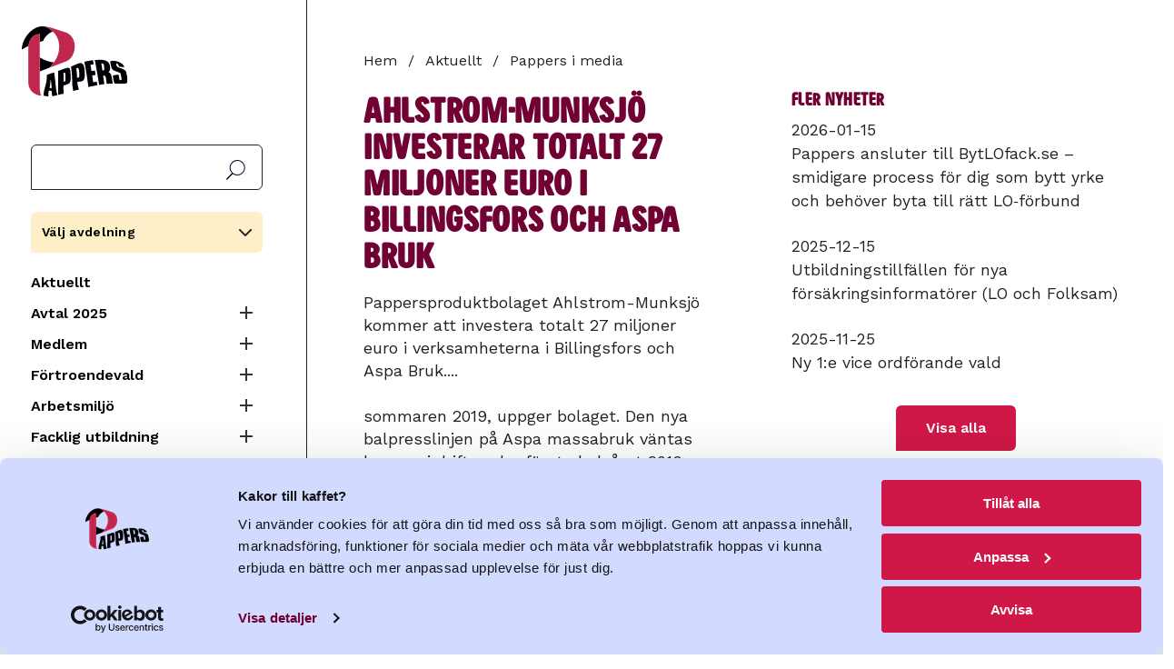

--- FILE ---
content_type: text/html; charset=UTF-8
request_url: https://www.pappers.se/aktuellt/pappers-i-media/ahlstrom-munksjo-investerar-totalt-27-miljoner-euro-i-billingsfors-och-aspa
body_size: 12369
content:
<!DOCTYPE html>
<html lang="sv" dir="ltr" prefix="og: https://ogp.me/ns#">
  <head>
    <meta charset="utf-8" />
<meta name="description" content="Pappersproduktbolaget Ahlstrom-Munksjö kommer att investera totalt 27 miljoner euro i verksamheterna i Billingsfors och Aspa Bruk....sommaren 2019, uppger bolaget. Den nya balpresslinjen på Aspa massabruk väntas komma i drift under första halvåret 2019. Under" />
<link rel="canonical" href="https://www.pappers.se/aktuellt/pappers-i-media/ahlstrom-munksjo-investerar-totalt-27-miljoner-euro-i-billingsfors-och-aspa" />
<meta name="Generator" content="Drupal 11 (https://www.drupal.org)" />
<meta name="MobileOptimized" content="width" />
<meta name="HandheldFriendly" content="true" />
<meta name="viewport" content="width=device-width, initial-scale=1.0" />
<link rel="icon" href="/favicon.ico" type="image/vnd.microsoft.icon" />

    <!-- Google Tag Manager -->
    <script>(function(w,d,s,l,i){w[l]=w[l]||[];w[l].push({'gtm.start':
          new Date().getTime(),event:'gtm.js'});var f=d.getElementsByTagName(s)[0],
          j=d.createElement(s),dl=l!='dataLayer'?'&l='+l:'';j.async=true;j.src=
          'https://www.googletagmanager.com/gtm.js?id='+i+dl;f.parentNode.insertBefore(j,f);
        })(window,document,'script','dataLayer','GTM-MQ648RXK');</script>
    <!-- End Google Tag Manager -->
    <title>Ahlstrom-Munksjö investerar totalt 27 miljoner euro i Billingsfors och Aspa Bruk | Pappers</title>
    <link rel="stylesheet" media="all" href="/sites/default/files/css/css_15nSflIIFFM4P8pgCMPdMPlgadtSsUCoRPymbDlNiCc.css?delta=0&amp;language=sv&amp;theme=pappers&amp;include=eJxFyEsOgCAMANELAT2SaaWipljS4u_2Jm7YTF4Gd3wmUcxsgMOpr6ZEbKFha2wORZRQ4uw-lmoRjose3YO_3rkCoXO4Nr4d_qaq-RT-ACYvKBc" />
<link rel="stylesheet" media="all" href="/sites/default/files/css/css_XsD5Nxo6VpL4y7T1kM0VMTqK0ia5m0haLGvppJs1rvA.css?delta=1&amp;language=sv&amp;theme=pappers&amp;include=eJxFyEsOgCAMANELAT2SaaWipljS4u_2Jm7YTF4Gd3wmUcxsgMOpr6ZEbKFha2wORZRQ4uw-lmoRjose3YO_3rkCoXO4Nr4d_qaq-RT-ACYvKBc" />
<link rel="stylesheet" media="all" href="https://fonts.googleapis.com/css2?family=Work+Sans:ital,wght@0,400;0,600;1,400;1,600&amp;display=swap" />

    
    <link rel="preload" href="/themes/custom/pappers/fonts/PappersSans/PappersSans/Web/PappersSans-Regular.woff2" as="font" type="font/woff2" crossorigin>
    <meta name="format-detection" content="telephone=no">
    <link rel="apple-touch-icon" sizes="180x180" href="/apple-touch-icon.png">
    <link rel="icon" type="image/png" sizes="32x32" href="/favicon-32x32.png">
    <link rel="icon" type="image/png" sizes="16x16" href="/favicon-16x16.png">
    <link rel="manifest" href="/site.webmanifest" crossorigin="use-credentials">
    <meta name="msapplication-TileColor" content="#700032">
    <meta name="theme-color" content="#700032">
    <link rel="alternate" type="application/rss+xml" title="" href="/rss.xml">
  </head>
  <body class="page-node-type-retriever-news user-logged-out">
    <!-- Google Tag Manager (noscript) -->
    <noscript><iframe src="https://www.googletagmanager.com/ns.html?id=GTM-MQ648RXK"
                      height="0" width="0" style="display:none;visibility:hidden"></iframe></noscript>
    <!-- End Google Tag Manager (noscript) -->
        <a href="#main-content" class="visually-hidden focusable">
      Hoppa till huvudinnehåll
    </a>
    
      <div class="dialog-off-canvas-main-canvas" data-off-canvas-main-canvas>
    
<div class="section is-paddingless">
  <div class="container is-fullhd">
    <div class="columns mx-0 is-mobile is-hidden-widescreen no-print">
      <div class="column mt-4 mobile-header is-hidden-widescreen">
        <a class="is-flex" href="/"><img class="logo is-flex" src="/themes/custom/pappers/logo.svg" width="120" height="80" alt="Pappers - Svenska Pappersindustriarbetareförbundet"></a>
      </div>
      <div class="column is-hidden-widescreen px-0 is-narrow">
        <span class="main-menu-button" data-target="navbarMenuHeroA"></span>
      </div>
    </div>
    <div class="columns is-desktop">
      <div class="column menu is-narrow is-hidden-touch is-hidden-desktop-only my-0 pt-5 pr-6 no-print">
        <a class="is-flex is-hidden-touch mb-3 is-hidden-desktop-only" href="/"><img class="logo is-flex" src="/themes/custom/pappers/logo.svg" width="120" height="80" alt="Pappers - Svenska Pappersindustriarbetareförbundet"></a>
        <div id="search-block-form">
          <form action="/sok" method="get" accept-charset="UTF-8">
            <label for="search-api-fulltext" class="label is-sr-only">Sök</label>
            <input type="text" id="search-api-fulltext" name="search_api_fulltext" value="" size="30" maxlength="128" class="form-search">
            <input type="submit" id="edit-submit-search" value="Sök" class="form-submit">
          </form>
        </div>
          <div>
    <div id="block-pappers-union-section-menu" class="union-section-menu has-background-yellow-light p-3 my-4">
  
      <a data-pappers-selected-section-link href="#"></a>
    <h2 class="union-section-menu-header">Välj avdelning</h2>
    
      <div class="union-section-menu-links pt-2 is-hidden">
        
  
  
          <div class="navbar-start">
    
    
                  <a href="/avdelning/2" class="navbar-item navbar-item--section py-1" data-drupal-link-system-path="group/2">Avd 2 Skutskär</a>
                  
                  <a href="/avdelning/4" class="navbar-item navbar-item--section py-1" data-drupal-link-system-path="group/4">Avd 4 Fors</a>
                  
                  <a href="/avdelning/9" class="navbar-item navbar-item--section py-1" data-drupal-link-system-path="group/9">Avd 9 Värö</a>
                  
                  <a href="/avdelning/14" class="navbar-item navbar-item--section py-1" data-drupal-link-system-path="group/14">Avd 14 Strömsbruk</a>
                  
                  <a href="/avdelning/15" class="navbar-item navbar-item--section py-1" data-drupal-link-system-path="group/15">Avd 15 Iggesund</a>
                  
                  <a href="/avdelning/16" class="navbar-item navbar-item--section py-1" data-drupal-link-system-path="group/16">Avd 16 Ortviken</a>
                  
                  <a href="/avdelning/21" class="navbar-item navbar-item--section py-1" data-drupal-link-system-path="group/21">Avd 21 Nymölla</a>
                  
                  <a href="/avdelning/24" class="navbar-item navbar-item--section py-1" data-drupal-link-system-path="group/24">Avd 24 Mönsterås</a>
                  
                  <a href="/avdelning/29" class="navbar-item navbar-item--section py-1" data-drupal-link-system-path="group/29">Avd 29 Obbola</a>
                  
                  <a href="/avdelning/31" class="navbar-item navbar-item--section py-1" data-drupal-link-system-path="group/31">Avd 31 Väja</a>
                  
                  <a href="/avdelning/34" class="navbar-item navbar-item--section py-1" data-drupal-link-system-path="group/34">Avd 34 Mörrum</a>
                  
                  <a href="/avdelning/36" class="navbar-item navbar-item--section py-1" data-drupal-link-system-path="group/36">Avd 36 Skoghall</a>
                  
                  <a href="/avdelning/37" class="navbar-item navbar-item--section py-1" data-drupal-link-system-path="group/37">Avd 37 Piteå</a>
                  
                  <a href="/avdelning/38" class="navbar-item navbar-item--section py-1" data-drupal-link-system-path="group/38">Avd 38 Hyltebruk</a>
                  
                  <a href="/avdelning/43" class="navbar-item navbar-item--section py-1" data-drupal-link-system-path="group/43">Avd 43 Frövifors</a>
                  
                  <a href="/avdelning/48" class="navbar-item navbar-item--section py-1" data-drupal-link-system-path="group/48">Avd 48 Bäckhammar</a>
                  
                  <a href="/avdelning/51" class="navbar-item navbar-item--section py-1" data-drupal-link-system-path="group/51">Avd 51 Fiskeby</a>
                  
                  <a href="/avdelning/52" class="navbar-item navbar-item--section py-1" data-drupal-link-system-path="group/52">Avd 52 Örebro</a>
                  
                  <a href="/avdelning/53" class="navbar-item navbar-item--section py-1" data-drupal-link-system-path="group/53">Avd 53 Norrköping</a>
                  
                  <a href="/avdelning/54" class="navbar-item navbar-item--section py-1" data-drupal-link-system-path="group/54">Avd 54 Skärblacka</a>
                  
                  <a href="/avdelning/57" class="navbar-item navbar-item--section py-1" data-drupal-link-system-path="group/57">Avd 57 Åmotfors</a>
                  
                  <a href="/avdelning/66" class="navbar-item navbar-item--section py-1" data-drupal-link-system-path="group/66">Avd 66 Klippan</a>
                  
                  <a href="/avdelning/68" class="navbar-item navbar-item--section py-1" data-drupal-link-system-path="group/68">Avd 68 Hallstavik</a>
                  
                  <a href="/avdelning/72" class="navbar-item navbar-item--section py-1" data-drupal-link-system-path="group/72">Avd 72 Ställdalen</a>
                  
                  <a href="/avdelning/75" class="navbar-item navbar-item--section py-1" data-drupal-link-system-path="group/75">Avd 75 Munkedal</a>
                  
                  <a href="/avdelning/76" class="navbar-item navbar-item--section py-1" data-drupal-link-system-path="group/76">Avd 76 Tumba</a>
                  
                  <a href="/avdelning/78" class="navbar-item navbar-item--section py-1" data-drupal-link-system-path="group/78">Avd 78 Mariestad</a>
                  
                  <a href="/avdelning/92" class="navbar-item navbar-item--section py-1" data-drupal-link-system-path="group/92">Avd 92 Säffle</a>
                  
                  <a href="/avdelning/96" class="navbar-item navbar-item--section py-1" data-drupal-link-system-path="group/96">Avd 96 Gruvön</a>
                  
                  <a href="/avdelning/103" class="navbar-item navbar-item--section py-1" data-drupal-link-system-path="group/103">Avd 103 Timsfors</a>
                  
                  <a href="/avdelning/106" class="navbar-item navbar-item--section py-1" data-drupal-link-system-path="group/106">Avd 106 Vallvik</a>
                  
                  <a href="/avdelning/108" class="navbar-item navbar-item--section py-1" data-drupal-link-system-path="group/108">Avd 108 Alfredshem</a>
                  
                  <a href="/avdelning/111" class="navbar-item navbar-item--section py-1" data-drupal-link-system-path="group/111">Avd 111 Grycksbo</a>
                  
                  <a href="/avdelning/113" class="navbar-item navbar-item--section py-1" data-drupal-link-system-path="group/113">Avd 113 Billingsfors</a>
                  
                  <a href="/avdelning/119" class="navbar-item navbar-item--section py-1" data-drupal-link-system-path="group/119">Avd 119 Skåpafors</a>
                  
                  <a href="/avdelning/139" class="navbar-item navbar-item--section py-1" data-drupal-link-system-path="group/139">Avd 139 Pauliström</a>
                  
                  <a href="/avdelning/140" class="navbar-item navbar-item--section py-1" data-drupal-link-system-path="group/140">Avd 140 Kisa</a>
                  
                  <a href="/avdelning/143" class="navbar-item navbar-item--section py-1" data-drupal-link-system-path="group/143">Avd 143 Husum</a>
                  
                  <a href="/avdelning/150" class="navbar-item navbar-item--section py-1" data-drupal-link-system-path="group/150">Avd 150 Lilla Edet</a>
                  
                  <a href="/avdelning/158" class="navbar-item navbar-item--section py-1" data-drupal-link-system-path="group/158">Avd 158 Munksund</a>
                  
                  <a href="/avdelning/159" class="navbar-item navbar-item--section py-1" data-drupal-link-system-path="group/159">Avd 159 Aspabruk</a>
                  
                  <a href="/avdelning/165" class="navbar-item navbar-item--section py-1" data-drupal-link-system-path="group/165">Avd 165 Karlsborg</a>
                  
                  <a href="/avdelning/167" class="navbar-item navbar-item--section py-1" data-drupal-link-system-path="group/167">Avd 167 Östrand</a>
                      </div>
    
      

      


    </div>
  </div><nav aria-labelledby="block-pappers-main-menu-menu" id="block-pappers-main-menu">
            
  <h2 class="visually-hidden" id="block-pappers-main-menu-menu">Huvudmeny</h2>
  

        
  
  
          <div class="navbar-start">
    
    
                  <a href="/aktuellt" class="navbar-item" data-drupal-link-system-path="node/8">Aktuellt</a>
                  
            


      <div class="columns is-gapless is-mobile mb-0">
        <div class="column">
            <a href="/avtal2025" class="navbar-item" data-drupal-link-system-path="node/3985">Avtal 2025</a>
            </div>

      <div class="column is-narrow"><button class="collapse "><span class="expand-button"></span><span class="is-sr-only">Expandera Meny</span></button></div>
      </div>
      <div class="navbar-start is-hidden">
                          
  
      
    
                  <a href="/kollektivavtal" class="navbar-item" data-drupal-link-system-path="node/3593">Film: Kollektivavtal</a>
                  
                  <a href="/avtal/ordlista" class="navbar-item" data-drupal-link-system-path="node/2644">Avtalsordlista</a>
                  
                  <a href="/avtal2025/sa-funkar-avtalsrorelsen" class="navbar-item" data-drupal-link-system-path="node/2515">Så funkar avtalsrörelsen</a>
                  
                  <a href="/avtal-2025/svenska-modellen" class="navbar-item" data-drupal-link-system-path="node/4575">Svenska modellen</a>
                      </div>
            
            
            


      <div class="columns is-gapless is-mobile mb-0">
        <div class="column">
            <a href="/medlem" class="navbar-item" data-drupal-link-system-path="node/2385">Medlem</a>
            </div>

      <div class="column is-narrow"><button class="collapse "><span class="expand-button"></span><span class="is-sr-only">Expandera Meny</span></button></div>
      </div>
      <div class="navbar-start is-hidden">
                          
  
      
    
            


      <div class="columns is-gapless is-mobile mb-0">
        <div class="column">
            <a href="/medlem/bli-medlem" class="navbar-item" data-drupal-link-system-path="medlem/bli-medlem">Bli medlem</a>
            </div>

      <div class="column is-narrow"><button class="collapse "><span class="expand-button"></span><span class="is-sr-only">Expandera Meny</span></button></div>
      </div>
      <div class="navbar-start is-hidden">
                          
  
      
    
            


      <div class="columns is-gapless is-mobile mb-0">
        <div class="column">
            <a href="/medlem/avgift" class="navbar-item" data-drupal-link-system-path="node/2096">Vad kostar det?</a>
            </div>

      <div class="column is-narrow"><button class="collapse "><span class="expand-button"></span><span class="is-sr-only">Expandera Meny</span></button></div>
      </div>
      <div class="navbar-start is-hidden">
                          
  
      
    
                  <a href="/100-lappen" class="navbar-item" data-drupal-link-system-path="node/3734">100-lappen</a>
                      </div>
            
            
                  <a href="/pensionar" class="navbar-item" data-drupal-link-system-path="node/2609">Bli pensionärsmedlem!</a>
                      </div>
            
            
            


      <div class="columns is-gapless is-mobile mb-0">
        <div class="column">
            <a href="/formaner" class="navbar-item" data-drupal-link-system-path="node/2463">Medlemsförmåner</a>
            </div>

      <div class="column is-narrow"><button class="collapse "><span class="expand-button"></span><span class="is-sr-only">Expandera Meny</span></button></div>
      </div>
      <div class="navbar-start is-hidden">
                          
  
      
    
                  <a href="/medlem/medlemsformaner/folksam-lo-pension" class="navbar-item" data-drupal-link-system-path="node/29">Folksam LO Pension</a>
                      </div>
            
            
                  <a href="/medlem/andringar-i-medlemskapet" class="navbar-item" data-drupal-link-system-path="node/2290">Ändringar i medlemskapet</a>
                  
                  <a href="/papperskortet" class="navbar-item" data-drupal-link-system-path="node/21">Papperskortet</a>
                  
            


      <div class="columns is-gapless is-mobile mb-0">
        <div class="column">
            <a href="/kultur" class="navbar-item" data-drupal-link-system-path="node/2208">Pappers kulturstipendium</a>
            </div>

      <div class="column is-narrow"><button class="collapse "><span class="expand-button"></span><span class="is-sr-only">Expandera Meny</span></button></div>
      </div>
      <div class="navbar-start is-hidden">
                          
  
      
    
                  <a href="/medlem/pappers-kulturstipendium/vinnare-2024" class="navbar-item" data-drupal-link-system-path="node/2978">Vinnare 2024</a>
                  
                  <a href="/kultur/tidigare-vinnare" class="navbar-item" data-drupal-link-system-path="node/2600">Tidigare pristagare</a>
                      </div>
            
            
                  <a href="/reserakning" class="navbar-item" data-drupal-link-system-path="node/2349">Reseräkning</a>
                  
                  <a href="/medlem/lediga-jobb-i-branschen" class="navbar-item" title="Lediga arbeten i branschen" data-drupal-link-system-path="node/2023">Lediga arbeten i branschen</a>
                  
            


      <div class="columns is-gapless is-mobile mb-0">
        <div class="column">
            <a href="/ung" class="navbar-item" data-drupal-link-system-path="node/68">UNG2022</a>
            </div>

      <div class="column is-narrow"><button class="collapse "><span class="expand-button"></span><span class="is-sr-only">Expandera Meny</span></button></div>
      </div>
      <div class="navbar-start is-hidden">
                          
  
      
    
                  <a href="/pappers-ung/sa-har-borjade-det" class="navbar-item" data-drupal-link-system-path="node/74">Så här började det</a>
                  
                  <a href="/pappers-ung/podd-fiberfabriken" class="navbar-item" data-drupal-link-system-path="node/73">Podd: Fiberfabriken</a>
                  
                  <a href="/ung/filmer" class="navbar-item" data-drupal-link-system-path="node/2346">Filmer UNG2022</a>
                      </div>
            
            
                  <a href="/ATK" title="ATK" class="navbar-item" data-drupal-link-system-path="node/4347">ATK</a>
                  
                  <a href="/medlemsdialog2026" class="navbar-item" data-drupal-link-system-path="node/3202">Medlemsdialog 2026</a>
                      </div>
            
            
            


      <div class="columns is-gapless is-mobile mb-0">
        <div class="column">
            <a href="/fortroendevald" class="navbar-item" data-drupal-link-system-path="node/4">Förtroendevald</a>
            </div>

      <div class="column is-narrow"><button class="collapse "><span class="expand-button"></span><span class="is-sr-only">Expandera Meny</span></button></div>
      </div>
      <div class="navbar-start is-hidden">
                          
  
      
    
                  <a href="/fortroendevald/avtal" class="navbar-item" data-drupal-link-system-path="node/20">Avtal</a>
                  
                  <a href="/fortroendevald/forsakringar" class="navbar-item" data-drupal-link-system-path="node/65">Försäkringar</a>
                  
            


      <div class="columns is-gapless is-mobile mb-0">
        <div class="column">
            <a href="/fortroendevald/material" class="navbar-item" data-drupal-link-system-path="node/62">Material</a>
            </div>

      <div class="column is-narrow"><button class="collapse "><span class="expand-button"></span><span class="is-sr-only">Expandera Meny</span></button></div>
      </div>
      <div class="navbar-start is-hidden">
                          
  
      
    
                  <a href="/fortroendevald/material/guide-utveckling-av-lokala-lonesystem" class="navbar-item" data-drupal-link-system-path="node/3866">Guide utveckling lönesystem</a>
                      </div>
            
                </div>
            
            
            


      <div class="columns is-gapless is-mobile mb-0">
        <div class="column">
            <a href="/arbetsmiljo" class="navbar-item" data-drupal-link-system-path="node/2845">Arbetsmiljö</a>
            </div>

      <div class="column is-narrow"><button class="collapse "><span class="expand-button"></span><span class="is-sr-only">Expandera Meny</span></button></div>
      </div>
      <div class="navbar-start is-hidden">
                          
  
      
    
                  <a href="/laget" class="navbar-item" data-drupal-link-system-path="node/4685">Hur är läget?</a>
                  
                  <a href="/arbetsmiljo/informationsmaterial" class="navbar-item" data-drupal-link-system-path="node/44">Material &amp; länkar</a>
                  
                  <a href="/fortroendevald/arbetsmiljo/bam-battre-arbetsmiljo" class="navbar-item" data-drupal-link-system-path="node/43">BAM (Bättre ArbetsMiljö)</a>
                  
                  <a href="/arbetsmiljo/sirius" class="navbar-item" data-drupal-link-system-path="node/45">Sirius</a>
                  
                  <a href="/fortroendevald/arbetsmiljo/pappers-arbetsmiljokommitte" class="navbar-item" data-drupal-link-system-path="node/18">Pappers arbetsmiljökommitté</a>
                      </div>
            
            
            


      <div class="columns is-gapless is-mobile mb-0">
        <div class="column">
            <a href="/utbildning" class="navbar-item" data-drupal-link-system-path="node/2443">Facklig utbildning</a>
            </div>

      <div class="column is-narrow"><button class="collapse "><span class="expand-button"></span><span class="is-sr-only">Expandera Meny</span></button></div>
      </div>
      <div class="navbar-start is-hidden">
                          
  
      
    
                  <a href="/facklig-utbildning/om-forbundskursen" class="navbar-item" data-drupal-link-system-path="node/2457">Förbundskurs</a>
                  
                  <a href="/facklig-utbildning/om-arbetsmiljo-1-skyddsombudsrollen" class="navbar-item" data-drupal-link-system-path="node/2458">Arbetsmiljö 1 – Skyddsombudsrollen</a>
                  
                  <a href="/facklig-utbildning/om-arbetsmiljo-2-arbetsmiljoarbetet" class="navbar-item" data-drupal-link-system-path="node/2980">Arbetsmiljö 2 - Arbetsmiljöarbetet</a>
                  
                  <a href="/facklig-utbildning/om-ungdomskursen" class="navbar-item" data-drupal-link-system-path="node/2516">Ungdomskurs</a>
                  
                  <a href="/facklig-utbildning/om-lag-och-avtalskursen" class="navbar-item" data-drupal-link-system-path="node/2517">Lag och avtalskurs</a>
                  
                  <a href="/facklig-utbildning/om-forhandlingskurs" class="navbar-item" data-drupal-link-system-path="node/2518">Förhandlingskurs</a>
                  
                  <a href="/facklig-utbildning/ersattning" class="navbar-item" data-drupal-link-system-path="node/2519">Ersättning</a>
                      </div>
            
            
            


      <div class="columns is-gapless is-mobile mb-0">
        <div class="column">
            <a href="/om-oss" class="navbar-item" data-drupal-link-system-path="node/2">Om oss</a>
            </div>

      <div class="column is-narrow"><button class="collapse "><span class="expand-button"></span><span class="is-sr-only">Expandera Meny</span></button></div>
      </div>
      <div class="navbar-start is-hidden">
                          
  
      
    
                  <a href="/om-oss/forbundsstyrelsen" class="navbar-item" data-drupal-link-system-path="node/13">Förbundsstyrelsen</a>
                  
                  <a href="/om-oss/forbundskontoret" class="navbar-item" data-drupal-link-system-path="node/12">Förbundskontoret</a>
                  
            


      <div class="columns is-gapless is-mobile mb-0">
        <div class="column">
            <a href="/profil" class="navbar-item" data-drupal-link-system-path="node/2352">Logga &amp; grafisk profil</a>
            </div>

      <div class="column is-narrow"><button class="collapse "><span class="expand-button"></span><span class="is-sr-only">Expandera Meny</span></button></div>
      </div>
      <div class="navbar-start is-hidden">
                          
  
      
    
                  <a href="/om-oss/grafisk-profil/farger" class="navbar-item" data-drupal-link-system-path="node/2354">Färger</a>
                  
                  <a href="/om-oss/manual-grafisk-profil/mallar" class="navbar-item" data-drupal-link-system-path="node/2366">Mallar</a>
                  
            


      <div class="columns is-gapless is-mobile mb-0">
        <div class="column">
            <a href="/om-oss/manual-grafisk-profil/pappers-logotyp" class="navbar-item" data-drupal-link-system-path="node/2353">Pappers logotyp</a>
            </div>

      <div class="column is-narrow"><button class="collapse "><span class="expand-button"></span><span class="is-sr-only">Expandera Meny</span></button></div>
      </div>
      <div class="navbar-start is-hidden">
                          
  
      
    
                  <a href="/om-oss/manual-grafisk-profil/pappers-logotyp/ladda-ner-logotyper" class="navbar-item" data-drupal-link-system-path="node/2367">Ladda ner logotyper</a>
                      </div>
            
            
                  <a href="/om-oss/manual-grafisk-profil/typsnitt" class="navbar-item" data-drupal-link-system-path="node/2355">Typsnitt</a>
                  
                  <a href="/om-oss/manual-grafisk-profil/illustrationer" class="navbar-item" data-drupal-link-system-path="node/2364">Illustrationer</a>
                  
                  <a href="/grafiska-element" class="navbar-item" data-drupal-link-system-path="node/2363">Grafiska element</a>
                  
                  <a href="/om-oss/manual-grafisk-profil/bilder" class="navbar-item" data-drupal-link-system-path="node/2365">Bilder</a>
                  
                  <a href="/om-oss/manual-grafisk-profil/exempel" class="navbar-item" data-drupal-link-system-path="node/2369">Exempel</a>
                      </div>
            
            
                  <a href="/om-oss/pressrum" class="navbar-item" data-drupal-link-system-path="node/59">Pressrum</a>
                  
                  <a href="/om-oss/bransch" class="navbar-item" data-drupal-link-system-path="node/7">Bransch</a>
                  
            


      <div class="columns is-gapless is-mobile mb-0">
        <div class="column">
            <a href="/externa-lankar" class="navbar-item" data-drupal-link-system-path="node/23">Samarbeten</a>
            </div>

      <div class="column is-narrow"><button class="collapse "><span class="expand-button"></span><span class="is-sr-only">Expandera Meny</span></button></div>
      </div>
      <div class="navbar-start is-hidden">
                          
  
      
    
                  <a href="https://pappersakassa.se/" class="navbar-item" target="_blank" rel="noreferrer">A-kassan</a>
                  
                  <a href="https://da.se/" class="navbar-item" target="_blank" rel="noreferrer">Dagens Arbete</a>
                  
            


      <div class="columns is-gapless is-mobile mb-0">
        <div class="column">
            <a href="/om-oss/samarbeten/folksam" class="navbar-item" data-drupal-link-system-path="node/3413">Folksam</a>
            </div>

      <div class="column is-narrow"><button class="collapse "><span class="expand-button"></span><span class="is-sr-only">Expandera Meny</span></button></div>
      </div>
      <div class="navbar-start is-hidden">
                          
  
      
    
                  <a href="https://www.folksamlopension.se/" class="navbar-item" target="_blank" rel="noreferrer">Folksam LO-Pension</a>
                  
                  <a href="/samarbeten/medlemspris-folksam" class="navbar-item" data-drupal-link-system-path="node/2214">Boerbjudande Folksam</a>
                      </div>
            
            
                  <a href="https://lomervarde.se/pappers/" class="navbar-item" target="_blank" rel="noreferrer">LO Mervärde</a>
                      </div>
            
            
                  <a href="/om-oss/internationellt" class="navbar-item" data-drupal-link-system-path="node/39">Internationellt</a>
                  
                  <a href="/kongress-2022" class="navbar-item" data-drupal-link-system-path="node/2559">Kongress 2022</a>
                  
                  <a href="/om-oss/rapporter" class="navbar-item" data-drupal-link-system-path="node/40">Rapporter</a>
                  
                  <a href="/stadgar" class="navbar-item" data-drupal-link-system-path="node/14">Stadgar</a>
                  
                  <a href="/om-oss/hur-hanterar-forbundet-personuppgifter" class="navbar-item" data-drupal-link-system-path="node/67">Personuppgiftspolicy</a>
                  
                  <a href="/om-oss/kakor" class="navbar-item" data-drupal-link-system-path="node/60">Kakor</a>
                      </div>
            
            
                  <a href="https://pappers.shop.strd.se/" class="navbar-item">Ny webbshop</a>
                  
            


      <div class="columns is-gapless is-mobile mb-0">
        <div class="column">
            <a href="/avdelning" class="navbar-item" data-drupal-link-system-path="avdelning">Pappers avdelningar</a>
            </div>

      <div class="column is-narrow"><button class="collapse "><span class="expand-button"></span><span class="is-sr-only">Expandera Meny</span></button></div>
      </div>
      <div class="navbar-start is-hidden">
                          
  
      
    
                  <a href="/pappers-avdelningar/avdelningarnas-tidningar" class="navbar-item" data-drupal-link-system-path="node/66">Avdelningarnas tidningar</a>
                  
                  <a href="/om-oss/distrikten" class="navbar-item" data-drupal-link-system-path="node/46">Distrikt</a>
                      </div>
            
            
                  <a href="/kalender" class="navbar-item" data-drupal-link-system-path="node/48">Kalender</a>
                  
                  <a href="https://www.pappers.se/mina-sidor" class="mypages lock navbar-item">Mina sidor</a>
                      </div>
    
      

      


  </nav>

  </div>


      </div>
      <div class="column content" id="main-content">

                  <header>
              <div>
    
  </div>

          </header>
        
          <div>
    <div id="block-pappers-breadcrumbs">
  
    
        <nav class="breadcrumb no-print" aria-label="breadcrumbs">
    <h2 id="system-breadcrumb" class="visually-hidden">Länkstig</h2>
    <ul>
                    <li>
          <a href="/">Hem</a>
              </li>
                    <li>
          <a href="/aktuellt">Aktuellt</a>
              </li>
                    <li>
          <a href="/aktuellt/pappers-i-media">Pappers i media</a>
              </li>
        </ul>
  </nav>

  </div>

  </div>

        <div id="block-alert" class="mb-5 no-print">


</div>


                              <div class="highlighted no-print">
                <div>
    <div data-drupal-messages-fallback class="hidden"></div>

  </div>

            </div>
          
            <div>
    <div id="block-pappers-content">
  
    
      
<article>
  
    <h1>
      <span>Ahlstrom-Munksjö investerar totalt 27 miljoner euro i Billingsfors och Aspa Bruk</span>

    </h1>
  

  
      <div>
      
                    <div>Pappersproduktbolaget Ahlstrom-Munksjö kommer att investera totalt 27 miljoner euro i verksamheterna i Billingsfors och Aspa Bruk....<br><br>sommaren 2019, uppger bolaget.

Den nya balpresslinjen på Aspa massabruk väntas komma i drift under första halvåret 2019. Under</div>
            
                                                <div class="my-5">
          <a href="https://www.vafinans.se/aktier/nyheter/Ahlstrom-Munksjoe-investerar-totalt-27-miljoner-euro-i-Billingsfors-och-Aspa-Bruk-1021031807">Läs artikeln hos VA Finans</a>
        </div>
          </div>
  
</article>

  </div>
<div class="views-element-container" id="block-latest-retriever-news-block-retriever-news">
  
      <h2>Pappers i media</h2>
    
      <div><div class="js-view-dom-id-fbe5e2ba2e1ee1ada2c001ce380c2acea41bd1dfdd147ea984334ea270727ac0">
  
  
  

  
  
  

      <div class="views-row"><div class="views-field views-field-title"><span class="field-content"><a href="/aktuellt/pappers-i-media/debatt-svensk-basindustri-rustar-2026-trots-fortsatt-osakerhet" hreflang="sv">Debatt: Svensk basindustri rustar för 2026 trots fortsatt osäkerhet</a></span></div></div>
    <div class="views-row"><div class="views-field views-field-title"><span class="field-content"><a href="/aktuellt/pappers-i-media/knivskarp-och-underhallsvanlig-macerator" hreflang="sv">Knivskarp och underhållsvänlig macerator</a></span></div></div>
    <div class="views-row"><div class="views-field views-field-title"><span class="field-content"><a href="/aktuellt/pappers-i-media/tufft-ar-skogsindustrin-chockartat" hreflang="sv">Tufft år för skogsindustrin: ”Chockartat”</a></span></div></div>
    <div class="views-row"><div class="views-field views-field-title"><span class="field-content"><a href="/aktuellt/pappers-i-media/hogst-pa-var-onskelista-i-jul-avskaffa-karensen" hreflang="sv">Högst på vår önskelista i jul: Avskaffa karensen</a></span></div></div>
    <div class="views-row"><div class="views-field views-field-title"><span class="field-content"><a href="/aktuellt/pappers-i-media/pontus-georgsson-nar-varsel-blir-vardag" hreflang="sv">Pontus Georgsson: När varsel blir vardag</a></span></div></div>

    

  
  

  
  
</div>
</div>

  </div>

  </div>


              </div>

                        <aside class="column mt-6 mr-6 ml-4 sidebar">
              <div>
    <div class="views-element-container mb-6" id="block-views-block-latest-news-block-latest-news">
  
      <h2 class="mb-2">Fler nyheter</h2>
    
      <div><div class="js-view-dom-id-5074f5359139c211d5f7d5fa16882a1812dd755acff3c830ab6052297269a232">
  
  
  

  
  
  

  
      <div class="views-row"><div class="views-field views-field-field-date"><div class="field-content"><time datetime="2026-01-15T12:00:00Z">2026-01-15</time>
</div></div><div class="views-field views-field-title"><span class="field-content"><a href="/aktuellt/pappers-ansluter-till-bytlofackse-smidigare-process-dig-som-bytt-yrke-och-behover-byta" hreflang="sv">Pappers ansluter till BytLOfack.se  – smidigare process för dig som bytt yrke och behöver byta till rätt LO‑förbund</a></span></div></div>
            <div class="views-row my-5"><div class="views-field views-field-field-date"><div class="field-content"><time datetime="2025-12-15T12:00:00Z">2025-12-15</time>
</div></div><div class="views-field views-field-title"><span class="field-content"><a href="/aktuellt/utbildningstillfallen-nya-forsakringsinformatorer-lo-och-folksam-0" hreflang="sv">Utbildningstillfällen för nya försäkringsinformatörer (LO och Folksam)</a></span></div></div>
            <div class="views-row my-5"><div class="views-field views-field-field-date"><div class="field-content"><time datetime="2025-11-25T12:00:00Z">2025-11-25</time>
</div></div><div class="views-field views-field-title"><span class="field-content"><a href="/aktuellt/ny-1e-vice-ordforande-vald" hreflang="sv">Ny 1:e vice ordförande vald</a></span></div></div>

    

  <div class="has-text-centered">
    <a href="/aktuellt" class="button">Visa alla</a>
  </div>

  
  

  
  
</div>
</div>

  </div>

  </div>

          </aside>
              
    </div>

  </div>

  <div class="social-media-footer section mt-6 has-background-yellow-light has-footer-background no-print">
    <div class="container mb-6">
      <div class="columns">
        <div class="column is-two-fifths-desktop is-half-fullhd">
          <h2 class="is-size-3 mt-6 mb-5">Följ Pappers på sociala medier</h2>
        </div>
      </div>
      <div class="is-flex">
        <a class="is-flex is-align-items-center" href="http://www.facebook.com/svpappers">
          <svg xmlns="http://www.w3.org/2000/svg" width="44" height="62" viewbox="86.785 205.472 27.253 37.901" aria-labelledby="fbtitle" role="img">
            <title id="fbtitle">Facebook</title><path fill="#D01848" d="M102.845 218.875h4.991l-.583 5.515h-4.408v16h-6.621v-16h-3.301v-5.515h3.301v-3.32c0-2.356.557-4.139 1.67-5.35s2.945-1.815 5.495-1.815h4.408v5.515h-2.757c-.505 0-.909.042-1.213.126-.304.084-.524.236-.66.457-.136.22-.224.443-.262.67a6.016 6.016 0 00-.059.961v2.756h-.001z"/></svg>
        </a>
        <a class="ml-6 is-flex is-align-items-center" href="https://www.youtube.com/channel/UCVofBo9NOMHoDexkCnfCSYg/videos">
          <svg xmlns="http://www.w3.org/2000/svg" width="50" height="62" viewbox="0 0 28.246 34.864" aria-labelledby="yttitle" role="img">
            <title id="yttitle">YouTube</title>
            <g fill="#D01848"><path d="M6.507 15.066h2.094V9.439l2.438-7.933H8.911l-1.296 5.42h-.132l-1.358-5.42h-2.11l2.492 8.186zM10.943 12.535c0 .85.244 1.526.732 2.029.489.503 1.139.754 1.953.754.845 0 1.509-.244 1.991-.73.481-.487.723-1.159.723-2.016V7.406c0-.762-.245-1.386-.737-1.87-.491-.484-1.122-.726-1.892-.726-.845 0-1.518.229-2.019.688-.5.459-.751 1.076-.751 1.851v5.186zm1.914-5.26c0-.219.071-.396.212-.53a.777.777 0 01.554-.202c.247 0 .445.067.596.202a.675.675 0 01.227.53v5.448c0 .269-.074.48-.223.633s-.348.229-.601.229c-.247 0-.436-.075-.567-.225-.133-.15-.199-.362-.199-.638V7.275h.001zM19.22 15.21c.35 0 .709-.107 1.08-.319.37-.212.727-.523 1.069-.93v1.104h1.86V5.062h-1.86v7.593a2.596 2.596 0 01-.575.539c-.209.141-.381.211-.518.211-.175 0-.301-.053-.379-.16-.078-.106-.117-.277-.117-.515V5.062h-1.86v8.361c0 .596.109 1.042.327 1.34.219.299.544.447.973.447zM26.534 20.503c0-1.956-1.605-3.543-3.584-3.543a199.52 199.52 0 00-8.66-.165 199.55 199.55 0 00-8.66.165c-1.978 0-3.584 1.587-3.584 3.543a58.657 58.657 0 00-.166 4.647 58.143 58.143 0 00.166 4.646c0 1.957 1.606 3.543 3.584 3.543 2.824.118 5.713.171 8.66.165a199.55 199.55 0 008.66-.165c1.979 0 3.584-1.586 3.584-3.543.119-1.549.17-3.098.165-4.646a58.183 58.183 0 00-.165-4.647zm-19.28 9.863v.116H5.559v-9.385H3.804v-1.711h5.205v1.711H7.254v9.269zm6.032-7.983v8.098H11.78v-.893a3.3 3.3 0 01-.867.752c-.3.172-.591.259-.874.259-.349 0-.611-.12-.788-.361-.176-.241-.265-.604-.265-1.085V22.267h1.506v6.209c0 .191.031.33.094.416s.165.129.307.129c.111 0 .25-.057.419-.17a2.1 2.1 0 00.466-.437V22.267h1.506v.116h.002zm5.797 1.929v4.492c0 .576-.118 1.017-.354 1.322-.234.306-.576.458-1.021.458a1.69 1.69 0 01-.788-.178 2.027 2.027 0 01-.644-.547v.623h-1.52V19.386h1.52v3.535c.203-.248.419-.436.647-.564.228-.129.459-.193.692-.193.477 0 .84.174 1.092.52.25.346.377.85.377 1.512l-.001.116zm5.565.248v2.062h-2.881v1.411c0 .426.051.722.149.886.099.165.269.247.509.247.25 0 .424-.069.523-.209s.148-.447.148-.924V27.47h1.55v.725c0 .831-.188 1.456-.565 1.876-.378.42-.941.63-1.69.63-.674 0-1.205-.223-1.592-.668-.388-.445-.581-1.058-.581-1.838v-3.751c0-.703.213-1.276.638-1.719s.976-.664 1.649-.664c.688 0 1.218.205 1.587.615.37.409.556.999.556 1.767v.117z"/><path d="M16.904 23.568a.712.712 0 00-.318.079 1.165 1.165 0 00-.311.247v4.93c.123.133.242.228.356.285a.79.79 0 00.364.087c.184 0 .32-.057.406-.171.087-.113.131-.299.131-.558v-4.064c0-.273-.054-.48-.161-.622-.107-.143-.262-.213-.467-.213zM22.441 23.597c-.24 0-.412.073-.517.22-.104.147-.157.39-.157.729v.703h1.33v-.703c0-.339-.052-.581-.156-.729-.104-.147-.272-.22-.5-.22z"/></g>
          </svg>
        </a>
        <a class="ml-6 is-flex is-align-items-center" href="http://www.instagram.com/svpappers">
          <svg xmlns="http://www.w3.org/2000/svg" width="50" height="50" viewbox="0 0 24 24" aria-labelledby="igtitle" role="img">
            <title id="igtitle">Instagram</title><path fill="#D01848" d="M12 2.163c3.204 0 3.584.012 4.85.07 3.252.148 4.771 1.691 4.919 4.919.058 1.265.069 1.645.069 4.849 0 3.205-.012 3.584-.069 4.849-.149 3.225-1.664 4.771-4.919 4.919-1.266.058-1.644.07-4.85.07-3.204 0-3.584-.012-4.849-.07-3.26-.149-4.771-1.699-4.919-4.92-.058-1.265-.07-1.644-.07-4.849 0-3.204.013-3.583.07-4.849.149-3.227 1.664-4.771 4.919-4.919 1.266-.057 1.645-.069 4.849-.069zm0-2.163c-3.259 0-3.667.014-4.947.072-4.358.2-6.78 2.618-6.98 6.98-.059 1.281-.073 1.689-.073 4.948 0 3.259.014 3.668.072 4.948.2 4.358 2.618 6.78 6.98 6.98 1.281.058 1.689.072 4.948.072 3.259 0 3.668-.014 4.948-.072 4.354-.2 6.782-2.618 6.979-6.98.059-1.28.073-1.689.073-4.948 0-3.259-.014-3.667-.072-4.947-.196-4.354-2.617-6.78-6.979-6.98-1.281-.059-1.69-.073-4.949-.073zm0 5.838c-3.403 0-6.162 2.759-6.162 6.162s2.759 6.163 6.162 6.163 6.162-2.759 6.162-6.163c0-3.403-2.759-6.162-6.162-6.162zm0 10.162c-2.209 0-4-1.79-4-4 0-2.209 1.791-4 4-4s4 1.791 4 4c0 2.21-1.791 4-4 4zm6.406-11.845c-.796 0-1.441.645-1.441 1.44s.645 1.44 1.441 1.44c.795 0 1.439-.645 1.439-1.44s-.644-1.44-1.439-1.44z"/></svg>
        </a>
      </div>
    </div>
  </div>

  
  
  <footer class="footer">
    <div class="section">
      <div class="container">
        <div class="columns">
          <div class="column">
            <p>
              <svg width="220" height="142" viewbox="0 0 896 576" version="1.1" xmlns="http://www.w3.org/2000/svg" xmlns:xlink="http://www.w3.org/1999/xlink">
                <defs>
                  <polygon id="path-pz3ek5-xj5-1" points="2.84217094e-14 0 229.057332 0 229.057332 235.066475 2.84217094e-14 235.066475"></polygon>
                  <polygon id="path-pz3ek5-xj5-3" points="0 0 271.896 0 271.896 370.997 0 370.997"></polygon>
                </defs>
                <g id="Page-1" stroke="none" stroke-width="1" fill="none" fill-rule="evenodd">
                  <g id="Pappers_logotyp_RGB">
                    <path d="M884.508,383.955 C881.786,368.334 875.934,356.442 824.572,341.729 C804.8,336.066 798.495,323.16 798.495,309.371 C798.495,307.236 799.426,305.427 803.195,305.427 C812.709,305.427 820.744,325.634 823.78,333.948 C835.532,334.24 855.753,334.737 868.49,335.073 C855.671,311.08 827.703,283.882 762.751,283.882 C751.924,283.882 746.52,290.958 748.703,301.309 C751.584,314.92 754.459,324.731 757.561,338.295 C760.426,350.83 768.118,358.823 779.734,363.997 C789.126,368.173 808.819,373.864 822.16,380.064 C830.141,383.773 834.085,384.509 835.571,390.301 C839.39,405.18 842.219,419.976 843.659,435.155 C844.07,439.38 842.277,443.537 835.346,443.537 C826.424,443.537 825.332,434.489 824.604,430.597 C823.064,422.359 820.545,408.536 818.492,396.864 C804.665,398.917 783.188,402.413 769.424,404.76 C772.272,424.029 775.779,445.761 779.848,461.184 C781.209,466.359 785.092,472.142 794.029,472.142 C814.794,472.142 832.185,472.078 852.949,472.078 C888.209,472.078 895.349,467.294 895.349,442.814 C895.349,430.156 887.942,403.612 884.508,383.955" id="Fill-1" fill="#FFFFFF"></path>
                    <path d="M681.963,364.57 C679.314,348.148 674.891,320.678 672.48,305.696 C686.214,304.162 691.537,309.951 692.694,314.723 C695.733,327.132 696.853,338.153 698.364,348.32 C699.699,357.3 694.933,364.006 681.963,364.57 Z M731.315,377.883 C731.315,377.883 747.563,370.765 747.563,343.92 C747.563,282.137 697.948,276.064 664.359,276.064 C650.326,276.064 634.681,276.993 617.319,278.154 C628.344,330.464 646.228,431.888 653.796,482.05 C667.203,479.654 684.862,476.933 697.701,475.454 C695.369,451.566 690.351,423.391 687.637,407.222 C705.68,403.916 708.262,410.292 709.759,419.62 C711.809,432.346 715.2,457.418 718.087,473.778 C730.07,473.151 754.216,471.065 768.814,471.418 C766.453,452.105 762.129,427.078 759.535,413.653 C753.084,380.269 731.315,377.883 731.315,377.883 L731.315,377.883 Z" id="Fill-2" fill="#FFFFFF"></path>
                    <path d="M467.73,422.942 C466.569,398.302 464.324,371.077 461.397,346.515 C464.48,345.295 469.76,343.209 471.832,343.209 C482.136,343.209 485.792,363.592 486.786,402.98 C487.203,419.538 484.012,422.765 467.73,422.942 Z M530.868,358.402 C528.114,320.177 515.046,302.255 495.594,302.255 C480.431,302.255 439.427,323.858 416.451,330.928 C422.411,371.306 426.093,423.241 426.093,456.662 C426.093,483.217 431.018,511.45 435.183,531.462 C450.404,527.948 471.507,522.983 483.263,520.239 C476.806,505.664 470.163,476.919 470.163,456.872 L494.554,454.604 C524.629,450.617 536.945,442.727 530.868,358.402 L530.868,358.402 Z" id="Fill-3" fill="#FFFFFF"></path>
                    <g id="Group-7" transform="translate(184.460898, 340.873525)">
                      <mask id="mask-pz3ek5-xj5-2" fill="white">
                        <use xlink:href="#path-pz3ek5-xj5-1"></use>
                      </mask>
                      <g id="Clip-5"></g>
                      <path d="M169.054102,115.049475 C169.394102,98.884475 169.394102,65.759475 167.450102,43.995475 C167.450102,43.995475 171.161102,42.352475 172.688102,41.943475 C174.320102,41.506475 175.747102,41.099475 177.679102,41.099475 C182.424102,41.099475 183.159102,45.999475 183.422102,49.727475 C184.668102,67.385475 184.585102,86.960475 184.585102,105.036475 C184.585102,112.832475 173.677102,115.049475 169.054102,115.049475 Z M195.347102,2.07947501 C175.873102,8.38047501 143.615102,19.013475 121.808102,26.103475 C125.583102,97.816475 122.544102,136.284475 122.544102,177.804475 C122.544102,185.921475 123.350102,206.242475 123.916102,223.046475 C146.392102,217.534475 154.493102,215.908475 169.554102,213.627475 C167.473102,178.689475 167.257102,161.929475 168.455102,146.249475 L188.595102,140.243475 C219.575102,130.761475 228.759102,124.511475 229.050102,86.271475 C229.126102,76.299475 228.598102,64.152475 227.693102,49.205475 C225.934102,20.148475 224.811102,-0.258524993 206.434102,0.00247500724 C203.231102,0.0474750072 199.558102,0.719475007 195.347102,2.07947501 L195.347102,2.07947501 Z" id="Fill-4" fill="#FFFFFF" mask="url(#mask-pz3ek5-xj5-2)"></path>
                      <path d="M67.1141018,167.935475 C62.5941018,167.431475 55.4251018,166.707475 49.9361018,166.132475 C54.3821018,150.170475 57.7341018,128.622475 57.8481018,100.266475 L58.8481018,100.266475 C65.0731018,110.138475 66.0981018,138.519475 67.1141018,167.935475 Z M67.9661018,190.126475 C68.7341018,206.618475 69.9281018,222.005475 72.5211018,233.015475 C82.0321018,233.015475 106.425102,228.381475 117.931102,224.289475 C100.326102,183.214475 103.687102,130.197475 88.9661018,38.124475 C70.7021018,43.760475 43.2431018,52.876475 26.6671018,59.005475 C32.3791018,128.520475 -2.69289816,176.375475 0.166101842,228.945475 C11.8391018,233.110475 41.1671018,235.126475 41.1671018,235.126475 C39.4131018,215.185475 41.1271018,200.996475 44.0691018,188.060475 C51.6331018,188.646475 61.8391018,189.727475 67.9661018,190.126475 L67.9661018,190.126475 Z" id="Fill-6" fill="#FFFFFF" mask="url(#mask-pz3ek5-xj5-2)"></path>
                    </g>
                    <path d="M569.176,317.888 L569.501,317.894 C569.361,318.174 569.25,318.197 569.176,317.888 Z M633.645,454.867 C623.736,456.737 609.73,459.474 603.75,460.63 C601.211,442.366 598.353,423.364 595.399,404.764 C600.815,403.784 613.99,401.269 624.003,399.456 C621.892,387.671 619.713,375.665 617.538,363.807 C608.31,365.401 595.411,367.887 589.505,368.881 C586.304,350.022 583.164,332.496 580.36,317.714 C586.213,316.809 599.238,314.361 608.1,313.067 C606.063,302.273 603.697,288.841 601.907,279.382 C577.74,282.061 544.473,288.341 528.882,292.54 C536.307,323.528 554.387,427.524 563.154,499.966 C578.766,495.038 613.135,489.069 638.35,484.727 C637.082,476.329 635.432,465.551 633.645,454.867 L633.645,454.867 Z" id="Fill-8" fill="#FFFFFF"></path>
                    <g id="Group-12" transform="translate(0.060000, 0.533000)">
                      <mask id="mask-pz3ek5-xj5-4" fill="white">
                        <use xlink:href="#path-pz3ek5-xj5-3"></use>
                      </mask>
                      <g id="Clip-10"></g>
                      <path d="M151.567,255.021 L151.567,370.997 C180.016,360.338 208.468,349.682 236.936,339.062 L237.304,338.624 C245.166,328.937 258.436,314.892 271.896,296.292 C221.035,294.644 164.695,264.352 151.567,255.021 Z" id="Fill-9" fill="#D01848" mask="url(#mask-pz3ek5-xj5-4)"></path>
                      <path d="M177.099,0 C82.855,0 -0.06,104.311 -0.06,191.905 C11.962,184.149 31.58,173.577 56.192,162.608 C62.917,108.508 95.791,66.56 151.567,64.684 L151.567,128.332 C161.131,125.696 170.882,123.254 180.754,121.071 C185.27,105.416 207.38,65.269 261.934,42.694 C232.353,14.716 197.748,0 177.099,0" id="Fill-11" fill="#D01848" mask="url(#mask-pz3ek5-xj5-4)"></path>
                    </g>
                    <path d="M177.159,0.533 C218.693,0.533 316.694,60.044 316.694,167.342 C316.694,257.536 258.144,313.555 237.364,339.157 L236.996,339.595 C238.421,339.226 335.834,303.278 373.273,289.37 C406.237,277.124 447.64,238.457 447.64,163.282 C447.64,85.1 385.6,55.853 377.35,53.283 C288.34,25.556 224.528,0.533 177.159,0.533" id="Fill-13" fill="#FFFFFF"></path>
                    <path d="M54.957,184.377 L54.957,461.36 C54.957,530.011 117.38,569.819 164.627,569.819 C161.96,563.856 151.627,546.711 151.627,491.813 L151.627,65.217 C88.736,67.333 54.957,120.392 54.957,184.377" id="Fill-14" fill="#FFFFFF"></path>
                  </g>
                </g>
              </svg>
            </p>
          </div>
        </div>
        <div class="columns is-multiline is-tablet">
          <div class="column is-half-tablet is-two-fifths-desktop">
            <p>
              <b>Adress</b>
            </p>
            <p>
              Svenska Pappers­industriarbetareförbundet<br>
              Box 1127<br>
              111 81 Stockholm
            </p>

          </div>

          <div class="column is-half-tablet is-one-fifth-desktop">
            <p>
              <b>E-post</b>
            </p>
            <p>
              <a href="mailto:info@pappers.se">info@pappers.se</a>
            </p>
          </div>
          <div class="column is-half-tablet is-one-fifth-desktop">
            <p>
              <b>Telefon</b>
            </p>
            <p>
              <a href="tel:+4687966100">08-796 61 00</a>
            </p>
          </div>
          <div class="column is-half-tablet is-one-fifth-desktop">
            <p>
              <b>Bankgironummer</b>
            </p>
            <p>
              För medlemsavgift<br>
              5569-0036
            </p>
          </div>
        </div>
      </div>

      <div class="columns is-centered">
        <div class="column has-text-centered mt-6 producer">
          Webbplatsen är utvecklad med öppen källkod och innehållshanteringssystemet
          <a href="https://www.drupal.org/">Drupal</a>. Producerad av
          <a href="https://www.happiness.se/">Happiness Webbyrå</a>.
        </div>
      </div>

    </div>
  </footer>

</div>

  </div>

    
    <script type="application/json" data-drupal-selector="drupal-settings-json">{"path":{"baseUrl":"\/","pathPrefix":"","currentPath":"node\/1072","currentPathIsAdmin":false,"isFront":false,"currentLanguage":"sv"},"pluralDelimiter":"\u0003","suppressDeprecationErrors":true,"ajaxPageState":{"libraries":"eJxdi0sOwjAMBS-UxkeqnMQtKW5eZKd8bg_qAhCb0Wik4Y0fs4KLGPHX47gYUhIL-SqlDtjMOcNKRaOPxcXQhrQSOvcu5rQqEuuU3f_T9lOAVWVa3q8Hf_qQnRK7hFuVu9PJuKMcKi9pDz3p","theme":"pappers","theme_token":null},"ajaxTrustedUrl":[],"ajaxLoader":{"markup":"\n      \u003Csvg class=\u0022ajax-throbber ajax-throbber--pappers\u0022 xmlns=\u0022http:\/\/www.w3.org\/2000\/svg\u0022 xmlns:xlink=\u0022http:\/\/www.w3.org\/1999\/xlink\u0022 style=\u0022margin:auto;display:block;\u0022 width=\u0022200px\u0022 height=\u0022200px\u0022 viewBox=\u00220 0 100 100\u0022 preserveAspectRatio=\u0022xMidYMid\u0022\u003E\n        \u003Cg transform=\u0022rotate(0 50 50)\u0022\u003E\n          \u003Crect x=\u002247\u0022 y=\u002224\u0022 rx=\u00223\u0022 ry=\u00226\u0022 width=\u00226\u0022 height=\u002212\u0022 fill=\u0022#a9151e\u0022\u003E\n            \u003Canimate attributeName=\u0022opacity\u0022 values=\u00221;0\u0022 keyTimes=\u00220;1\u0022 dur=\u00221s\u0022 begin=\u0022-0.9166666666666666s\u0022 repeatCount=\u0022indefinite\u0022\u003E\u003C\/animate\u003E\n          \u003C\/rect\u003E\n        \u003C\/g\u003E\u003Cg transform=\u0022rotate(30 50 50)\u0022\u003E\n          \u003Crect x=\u002247\u0022 y=\u002224\u0022 rx=\u00223\u0022 ry=\u00226\u0022 width=\u00226\u0022 height=\u002212\u0022 fill=\u0022#a9151e\u0022\u003E\n            \u003Canimate attributeName=\u0022opacity\u0022 values=\u00221;0\u0022 keyTimes=\u00220;1\u0022 dur=\u00221s\u0022 begin=\u0022-0.8333333333333334s\u0022 repeatCount=\u0022indefinite\u0022\u003E\u003C\/animate\u003E\n          \u003C\/rect\u003E\n        \u003C\/g\u003E\u003Cg transform=\u0022rotate(60 50 50)\u0022\u003E\n          \u003Crect x=\u002247\u0022 y=\u002224\u0022 rx=\u00223\u0022 ry=\u00226\u0022 width=\u00226\u0022 height=\u002212\u0022 fill=\u0022#a9151e\u0022\u003E\n            \u003Canimate attributeName=\u0022opacity\u0022 values=\u00221;0\u0022 keyTimes=\u00220;1\u0022 dur=\u00221s\u0022 begin=\u0022-0.75s\u0022 repeatCount=\u0022indefinite\u0022\u003E\u003C\/animate\u003E\n          \u003C\/rect\u003E\n        \u003C\/g\u003E\u003Cg transform=\u0022rotate(90 50 50)\u0022\u003E\n          \u003Crect x=\u002247\u0022 y=\u002224\u0022 rx=\u00223\u0022 ry=\u00226\u0022 width=\u00226\u0022 height=\u002212\u0022 fill=\u0022#a9151e\u0022\u003E\n            \u003Canimate attributeName=\u0022opacity\u0022 values=\u00221;0\u0022 keyTimes=\u00220;1\u0022 dur=\u00221s\u0022 begin=\u0022-0.6666666666666666s\u0022 repeatCount=\u0022indefinite\u0022\u003E\u003C\/animate\u003E\n          \u003C\/rect\u003E\n        \u003C\/g\u003E\u003Cg transform=\u0022rotate(120 50 50)\u0022\u003E\n          \u003Crect x=\u002247\u0022 y=\u002224\u0022 rx=\u00223\u0022 ry=\u00226\u0022 width=\u00226\u0022 height=\u002212\u0022 fill=\u0022#a9151e\u0022\u003E\n            \u003Canimate attributeName=\u0022opacity\u0022 values=\u00221;0\u0022 keyTimes=\u00220;1\u0022 dur=\u00221s\u0022 begin=\u0022-0.5833333333333334s\u0022 repeatCount=\u0022indefinite\u0022\u003E\u003C\/animate\u003E\n          \u003C\/rect\u003E\n        \u003C\/g\u003E\u003Cg transform=\u0022rotate(150 50 50)\u0022\u003E\n          \u003Crect x=\u002247\u0022 y=\u002224\u0022 rx=\u00223\u0022 ry=\u00226\u0022 width=\u00226\u0022 height=\u002212\u0022 fill=\u0022#a9151e\u0022\u003E\n            \u003Canimate attributeName=\u0022opacity\u0022 values=\u00221;0\u0022 keyTimes=\u00220;1\u0022 dur=\u00221s\u0022 begin=\u0022-0.5s\u0022 repeatCount=\u0022indefinite\u0022\u003E\u003C\/animate\u003E\n          \u003C\/rect\u003E\n        \u003C\/g\u003E\u003Cg transform=\u0022rotate(180 50 50)\u0022\u003E\n          \u003Crect x=\u002247\u0022 y=\u002224\u0022 rx=\u00223\u0022 ry=\u00226\u0022 width=\u00226\u0022 height=\u002212\u0022 fill=\u0022#a9151e\u0022\u003E\n            \u003Canimate attributeName=\u0022opacity\u0022 values=\u00221;0\u0022 keyTimes=\u00220;1\u0022 dur=\u00221s\u0022 begin=\u0022-0.4166666666666667s\u0022 repeatCount=\u0022indefinite\u0022\u003E\u003C\/animate\u003E\n          \u003C\/rect\u003E\n        \u003C\/g\u003E\u003Cg transform=\u0022rotate(210 50 50)\u0022\u003E\n          \u003Crect x=\u002247\u0022 y=\u002224\u0022 rx=\u00223\u0022 ry=\u00226\u0022 width=\u00226\u0022 height=\u002212\u0022 fill=\u0022#a9151e\u0022\u003E\n            \u003Canimate attributeName=\u0022opacity\u0022 values=\u00221;0\u0022 keyTimes=\u00220;1\u0022 dur=\u00221s\u0022 begin=\u0022-0.3333333333333333s\u0022 repeatCount=\u0022indefinite\u0022\u003E\u003C\/animate\u003E\n          \u003C\/rect\u003E\n        \u003C\/g\u003E\u003Cg transform=\u0022rotate(240 50 50)\u0022\u003E\n          \u003Crect x=\u002247\u0022 y=\u002224\u0022 rx=\u00223\u0022 ry=\u00226\u0022 width=\u00226\u0022 height=\u002212\u0022 fill=\u0022#a9151e\u0022\u003E\n            \u003Canimate attributeName=\u0022opacity\u0022 values=\u00221;0\u0022 keyTimes=\u00220;1\u0022 dur=\u00221s\u0022 begin=\u0022-0.25s\u0022 repeatCount=\u0022indefinite\u0022\u003E\u003C\/animate\u003E\n          \u003C\/rect\u003E\n        \u003C\/g\u003E\u003Cg transform=\u0022rotate(270 50 50)\u0022\u003E\n          \u003Crect x=\u002247\u0022 y=\u002224\u0022 rx=\u00223\u0022 ry=\u00226\u0022 width=\u00226\u0022 height=\u002212\u0022 fill=\u0022#a9151e\u0022\u003E\n            \u003Canimate attributeName=\u0022opacity\u0022 values=\u00221;0\u0022 keyTimes=\u00220;1\u0022 dur=\u00221s\u0022 begin=\u0022-0.16666666666666666s\u0022 repeatCount=\u0022indefinite\u0022\u003E\u003C\/animate\u003E\n          \u003C\/rect\u003E\n        \u003C\/g\u003E\u003Cg transform=\u0022rotate(300 50 50)\u0022\u003E\n          \u003Crect x=\u002247\u0022 y=\u002224\u0022 rx=\u00223\u0022 ry=\u00226\u0022 width=\u00226\u0022 height=\u002212\u0022 fill=\u0022#a9151e\u0022\u003E\n            \u003Canimate attributeName=\u0022opacity\u0022 values=\u00221;0\u0022 keyTimes=\u00220;1\u0022 dur=\u00221s\u0022 begin=\u0022-0.08333333333333333s\u0022 repeatCount=\u0022indefinite\u0022\u003E\u003C\/animate\u003E\n          \u003C\/rect\u003E\n        \u003C\/g\u003E\u003Cg transform=\u0022rotate(330 50 50)\u0022\u003E\n          \u003Crect x=\u002247\u0022 y=\u002224\u0022 rx=\u00223\u0022 ry=\u00226\u0022 width=\u00226\u0022 height=\u002212\u0022 fill=\u0022#a9151e\u0022\u003E\n            \u003Canimate attributeName=\u0022opacity\u0022 values=\u00221;0\u0022 keyTimes=\u00220;1\u0022 dur=\u00221s\u0022 begin=\u00220s\u0022 repeatCount=\u0022indefinite\u0022\u003E\u003C\/animate\u003E\n          \u003C\/rect\u003E\n        \u003C\/g\u003E\n      \u003C\/svg\u003E\n      \u003Cdiv class=\u0022ajax-throbber-message\u0022\u003ELaddar...\u003C\/div\u003E","hideAjaxMessage":false,"alwaysFullscreen":true,"throbberPosition":"body"},"ckeditorAccordion":{"accordionStyle":{"collapseAll":1,"keepRowsOpen":0,"animateAccordionOpenAndClose":1,"openTabsWithHash":1,"allowHtmlInTitles":0}},"user":{"uid":0,"permissionsHash":"46066de13d06fb477aa34514b203cb8ce31e1006ec8d81b98a49ba3cbfd6c238"}}</script>
<script src="/core/assets/vendor/jquery/jquery.min.js?v=4.0.0-rc.1"></script>
<script src="/sites/default/files/js/js_DUoPAQB-QcSJVti9KAW9slKWULlXI4WKG9FM_Py3c68.js?scope=footer&amp;delta=1&amp;language=sv&amp;theme=pappers&amp;include=eJxFxjkSgCAQBMAPITyJGthVOYqlBgKfb6YdNSqe2A2iDPjv901LSelyUynbGJGzUYqN8M2ftLF1iJuYU7nC1S2hH3W9BQ4ifA"></script>
<script src="/modules/contrib/ckeditor_accordion/js/accordion.frontend.min.js?t5o1iw"></script>
<script src="/sites/default/files/js/js_0a-ueOvSZ1DubnrQXRokwmfJ8IRS2EmaH4iGt-N3Klo.js?scope=footer&amp;delta=3&amp;language=sv&amp;theme=pappers&amp;include=eJxFxjkSgCAQBMAPITyJGthVOYqlBgKfb6YdNSqe2A2iDPjv901LSelyUynbGJGzUYqN8M2ftLF1iJuYU7nC1S2hH3W9BQ4ifA"></script>

  </body>
</html>